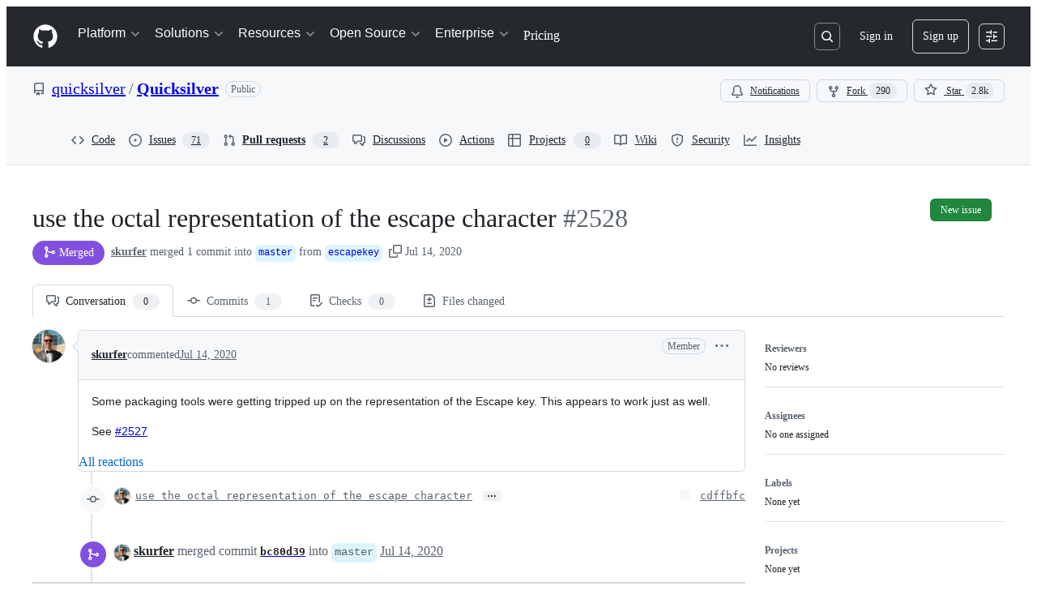

--- FILE ---
content_type: text/css
request_url: https://github.githubassets.com/assets/pull-requests-02dbecfff45c.css
body_size: 2757
content:
.conflict-resolver .conflict-loader,.conflict-resolver.loading .resolve-file-form{display:none}.conflict-resolver .resolve-file-form,.conflict-resolver.loading .conflict-loader{display:block}.conflict-resolver.loading{position:relative;height:calc(100vh + 51px);padding-top:50px;border:solid var(--borderWidth-thin) var(--borderColor-default)}.conflict-resolver .file-header{padding:var(--base-size-8) var(--base-size-8);border-radius:0}.conflicts-nav{height:78vh;-ms-overflow-style:-ms-autohiding-scrollbar;border-width:0 0 var(--borderWidth-thin)}.conflict-resolver .CodeMirror{height:78vh}.conflicts-nav.menu,.conflict-resolver .form-group,.conflict-resolver .file{margin-bottom:0}.conflict-nav-item .discussion-item-icon{display:none}.conflict-nav-item.resolved .discussion-item-icon{display:block;margin-left:calc(var(--base-size-4)*-1)}.conflict-nav-item.resolved .octicon-file-code{display:none}.conflict-nav-item.selected::before{border-radius:0}.conflict-nav-item .octicon{width:22px}.conflict-nav-item .css-truncate-target{max-width:80%}.conflict-gutter-marker{background-color:var(--bgColor-attention-muted, var(--color-attention-subtle))}.conflict-gutter-marker::after,.conflict-gutter-marker::before{position:absolute;left:-1px;content:"";background-color:var(--bgColor-danger-emphasis, var(--color-danger-fg))}.conflict-gutter-marker-start::after,.conflict-gutter-marker-end::after{width:1px;height:10px}.conflict-gutter-marker-start::before,.conflict-gutter-marker-middle::before,.conflict-gutter-marker-end::before{width:10px;height:1px}.conflict-gutter-marker-start::after{bottom:0}.conflict-gutter-marker-end::after{top:0}.conflict-gutter-marker-start::before{top:7px}.conflict-gutter-marker-end::before{bottom:7px}.conflict-gutter-marker-line::after,.conflict-gutter-marker-middle::after{width:1px;height:18px}.conflict-gutter-marker-middle::before{top:9px}.conflict-start-line::after{content:" (Current change)";color:var(--fgColor-muted)}.conflict-end-line::after{content:" (Incoming change)";color:var(--fgColor-muted)}.conflict-resolution-hint-table{display:flex;flex-direction:column;border-color:var(--borderColor-default);border-style:solid;border-width:var(--borderWidth-thin);border-radius:5px}.conflict-resolution-hint-row{display:flex;padding:var(--base-size-16);border-bottom-color:var(--borderColor-default);border-bottom-style:solid;border-bottom-width:var(--borderWidth-thin);gap:var(--stack-gap-normal);justify-content:space-between}.conflict-resolution-hint-hint{text-align:right}deferred-diff-lines.awaiting-highlight .blob-code-inner *:not(.x){color:var(--fgColor-default, var(--color-fg-default))}deferred-diff-lines .blob-code-inner *{transition:color .08s ease-in-out}@media(prefers-reduced-motion){deferred-diff-lines .blob-code-inner *{transition:unset}}.focusable-grid-cell{caret-color:rgba(0,0,0,0);scroll-margin-top:200px}.focusable-grid-cell:is(:focus-visible){outline:none}.focusable-grid-cell textarea{caret-color:auto}.diff-line-row{height:var(--diff-line-minimum-height);line-height:var(--diff-line-height)}.diff-line-row:has(.diff-line-number[data-selected=true]){background-color:var(--bgColor-attention-muted)}.diff-line-row:has(.diff-text-cell[data-selected=true]){background-color:var(--bgColor-attention-muted)}.diff-line-row:has(.new-diff-line-number[data-selected=true]){background-color:var(--bgColor-attention-muted)}.diff-line-row:last-child .diff-line-number.left-side:first-of-type{border-bottom-left-radius:5px}.diff-line-row:last-child .new-diff-line-number.left-side:first-of-type{border-bottom-left-radius:5px}.diff-line-row:last-child .diff-text-cell.right-side-diff-cell{border-bottom-right-radius:5px}.diff-line-row:last-child .empty-diff-line.left-side:first-of-type{border-bottom-left-radius:5px}.diff-line-row:last-child .empty-diff-line:not(.left-side):last-of-type{border-bottom-right-radius:5px}.diff-line-row:last-child .diff-hunk-cell{border-bottom-left-radius:5px;border-bottom-right-radius:5px}.diff-line-row:last-child .diff-hunk-cell button:first-of-type{border-bottom-left-radius:5px}.diff-hunk-cell{position:relative;padding-right:var(--diff-line-height);padding-left:var(--diff-line-height)}.diff-hunk-cell.hunk{display:flex;flex-direction:row;align-items:center}.diff-hunk-cell:is(:focus)::before{z-index:1;content:" ";position:absolute;left:0;right:0;top:0;bottom:0;border:var(--borderWidth-thick) solid var(--focus-outlineColor);pointer-events:none}.diff-text-cell{position:relative;padding-right:var(--diff-line-height);padding-left:var(--diff-line-height)}.diff-text-cell.hunk{display:flex;flex-direction:row;align-items:center}.diff-text-cell[data-selected=true]{background-color:var(--bgColor-attention-muted)}.diff-text-cell .diff-text .diff-text-marker{position:absolute;top:0;left:var(--base-size-8);padding-right:var(--base-size-8);-webkit-user-select:none;user-select:none}.diff-text-cell .diff-text .diff-text-inner{overflow:hidden;color:var(--fgColor-default, var(--color-fg-default));word-wrap:break-word;white-space:pre-wrap}.diff-text-cell .syntax-highlighted-line.addition .x{color:var(--diffBlob-additionWord-fgColor, var(--diffBlob-addition-fgColor-text));background-color:var(--diffBlob-additionWord-bgColor, var(--diffBlob-addition-bgColor-word))}.diff-text-cell .syntax-highlighted-line.deletion .x{color:var(--diffBlob-deletionWord-fgColor, var(--diffBlob-deletion-fgColor-text));background-color:var(--diffBlob-deletionWord-bgColor, var(--diffBlob-deletion-bgColor-word))}.diff-text-cell .syntax-highlighted-line .x-first{border-top-left-radius:var(--borderRadius-small);border-bottom-left-radius:var(--borderRadius-small)}.diff-text-cell .syntax-highlighted-line .x-last{border-top-right-radius:var(--borderRadius-small);border-bottom-right-radius:var(--borderRadius-small)}.diff-text-cell[data-selected=true]::before{content:" ";border-left:solid var(--borderWidth-thick) var(--borderColor-accent-emphasis);position:absolute;top:0;display:inline-block;left:0;height:100%}.diff-text-cell:is(:focus)::before{z-index:1;content:" ";position:absolute;left:0;right:0;top:0;bottom:0;border:var(--borderWidth-thick) solid var(--focus-outlineColor);pointer-events:none}.empty-diff-line{background-color:var(--diffBlob-emptyLine-bgColor, var(--bgColor-muted))}.new-diff-line-number{width:1%;min-width:50px;line-height:var(--diff-line-height);position:relative;text-align:center;cursor:pointer;-webkit-user-select:none;user-select:none;vertical-align:top;font-family:var(--fontStack-monospace);font-size:var(--text-body-size-small)}.new-diff-line-number .diff-line-number-button{all:unset;width:100%}.new-diff-line-number .diff-line-number-button:hover{font-weight:var(--base-text-weight-semibold, 600);color:var(--fgColor-default, var(--color-fg-default))}.new-diff-line-number.has-expander{padding-right:0;padding-left:0}.new-diff-line-number[data-selected=true]{background-color:var(--bgColor-attention-muted);mix-blend-mode:multiply}.new-diff-line-number[data-selected=true][data-first-unified-line-number-cell=false]:is(:focus)::before{z-index:1;content:" ";position:absolute;left:0;right:0;top:0;bottom:0;border-left:var(--borderWidth-thick) solid var(--focus-outlineColor) !important;border-top:var(--borderWidth-thick) solid var(--focus-outlineColor) !important;border-bottom:var(--borderWidth-thick) solid var(--focus-outlineColor) !important}.new-diff-line-number[data-selected=false]:is(:focus)::before,.new-diff-line-number[data-selected=true][data-first-unified-line-number-cell=true]:is(:focus)::before{z-index:1;content:" ";position:absolute;left:0;right:0;top:0;bottom:0;border:var(--borderWidth-thick) solid var(--focus-outlineColor)}.diff-line-number{width:1%;min-width:50px;line-height:100%;text-align:right;cursor:pointer;-webkit-user-select:none;user-select:none;vertical-align:top}.diff-line-number code{line-height:var(--diff-line-height)}.diff-line-number .diff-line-number-button{all:unset;width:100%}.diff-line-number .diff-line-number-button:hover{font-weight:var(--base-text-weight-semibold, 600);color:var(--fgColor-default, var(--color-fg-default))}.diff-line-number.has-expander{padding-right:0;padding-left:0}.diff-line-number[data-selected=true]{background-color:var(--bgColor-attention-muted);mix-blend-mode:multiply}.diff-line-number[data-selected=true][data-first-unified-line-number-cell=false]:is(:focus)::before{z-index:1;content:" ";position:absolute;left:0;right:0;top:0;bottom:0;border-left:var(--borderWidth-thick) solid var(--focus-outlineColor) !important;border-top:var(--borderWidth-thick) solid var(--focus-outlineColor) !important;border-bottom:var(--borderWidth-thick) solid var(--focus-outlineColor) !important}.diff-line-number[data-selected=false]:is(:focus)::before,.diff-line-number[data-selected=true][data-first-unified-line-number-cell=true]:is(:focus)::before{z-index:1;content:" ";position:absolute;left:0;right:0;top:0;bottom:0;border:var(--borderWidth-thick) solid var(--focus-outlineColor)}.diff-line-number-neutral{color:var(--fgColor-muted, var(--color-fg-muted)) !important}:root{--line-number-cell-width: 44px;--line-number-cell-width-unified: 88px;--diff-line-minimum-height: 24px;--diff-line-height: 24px;--diff-action-bar-position: 0}.hunk-kebab-icon{display:flex;width:var(--line-number-cell-width);padding-top:var(--base-size-4);margin-left:calc(var(--diff-line-height)*-1);background-color:var(--diffBlob-hunkNum-bgColor-rest, var(--diffBlob-hunk-bgColor-num));justify-content:right}.hunk-kebab-icon-unified{width:var(--line-number-cell-width-unified)}table[data-block-diff-cell-selection=left] .left-side-diff-cell{-webkit-user-select:none;user-select:none}table[data-block-diff-cell-selection=right] .right-side-diff-cell{-webkit-user-select:none;user-select:none}.is-review-pending .review-title-with-count{display:block}.review-title-with-count{display:none}.review-cancel-button{display:inline-block}.is-review-pending .review-cancel-button{display:block}.is-resolved .file-actions{display:none}.is-resolved .resolved-notice{display:block}.resolved-notice{display:none}.pull-request-suggested-changes-menu{top:30px;left:initial;z-index:99;width:700px;padding:var(--base-size-8);margin:0;border:var(--borderWidth-thin) solid var(--borderColor-muted, var(--color-border-subtle));transform:initial}.pull-request-suggested-changes-menu::after,.pull-request-suggested-changes-menu::before{display:none}.pull-request-suggested-changes-menu .select-menu-header{border-radius:var(--borderRadius-medium) var(--borderRadius-medium) 0 0}.pull-request-suggested-changes-menu .form-actions{border-radius:0 0 var(--borderRadius-medium) var(--borderRadius-medium)}.pull-request-suggested-changes-menu .preview-content{max-height:365px}.pull-request-suggested-changes-menu .comment-body{border-bottom:0 !important}html.skip-scroll-target-into-view{scroll-padding-top:60px}html.skip-scroll-target-into-view.has-notification-top-shelf{scroll-padding-top:129px}@media(min-width: 768px){.toc-select .select-menu-modal{min-width:420px}}.toc-select .select-menu-item .css-truncate{max-width:290px}.toc-select .select-menu-item-heading,.toc-select .select-menu-item-text{color:var(--fgColor-default, var(--color-fg-default))}.toc-select .select-menu-item-icon.octicon-diff-removed{color:var(--fgColor-danger, var(--color-danger-fg))}.toc-select .select-menu-item-icon.octicon-diff-renamed{color:var(--fgColor-muted, var(--color-fg-muted))}.toc-select .select-menu-item-icon.octicon-diff-modified{color:var(--fgColor-attention, var(--color-attention-fg))}.toc-select .select-menu-item-icon.octicon-diff-added{color:var(--fgColor-success, var(--color-success-fg))}.toc-select[aria-selected=true] .select-menu-item-heading,.toc-select[aria-selected=true] .select-menu-item-text,.toc-select[aria-selected=true] .color-fg-success,.toc-select[aria-selected=true] .color-fg-danger,.toc-select[aria-selected=true] .color-fg-muted,.toc-select[aria-selected=true] .octicon-diff-removed,.toc-select[aria-selected=true] .octicon-diff-renamed,.toc-select[aria-selected=true] .octicon-diff-modified,.toc-select[aria-selected=true] .octicon-diff-added,.toc-select[aria-selected=true] .diffstat,.toc-select [role^=menuitem]:focus .select-menu-item-heading,.toc-select [role^=menuitem]:focus .select-menu-item-text,.toc-select [role^=menuitem]:focus .color-fg-success,.toc-select [role^=menuitem]:focus .color-fg-danger,.toc-select [role^=menuitem]:focus .color-fg-muted,.toc-select [role^=menuitem]:focus .octicon-diff-removed,.toc-select [role^=menuitem]:focus .octicon-diff-renamed,.toc-select [role^=menuitem]:focus .octicon-diff-modified,.toc-select [role^=menuitem]:focus .octicon-diff-added,.toc-select [role^=menuitem]:focus .diffstat,.toc-select [role^=menuitem]:hover .select-menu-item-heading,.toc-select [role^=menuitem]:hover .select-menu-item-text,.toc-select [role^=menuitem]:hover .color-fg-success,.toc-select [role^=menuitem]:hover .color-fg-danger,.toc-select [role^=menuitem]:hover .color-fg-muted,.toc-select [role^=menuitem]:hover .octicon-diff-removed,.toc-select [role^=menuitem]:hover .octicon-diff-renamed,.toc-select [role^=menuitem]:hover .octicon-diff-modified,.toc-select [role^=menuitem]:hover .octicon-diff-added,.toc-select [role^=menuitem]:hover .diffstat,.toc-select .navigation-focus .select-menu-item-heading,.toc-select .navigation-focus .select-menu-item-text,.toc-select .navigation-focus .color-fg-success,.toc-select .navigation-focus .color-fg-danger,.toc-select .navigation-focus .color-fg-muted,.toc-select .navigation-focus .octicon-diff-removed,.toc-select .navigation-focus .octicon-diff-renamed,.toc-select .navigation-focus .octicon-diff-modified,.toc-select .navigation-focus .octicon-diff-added,.toc-select .navigation-focus .diffstat{color:var(--fgColor-onEmphasis, var(--color-fg-on-emphasis)) !important}.pr-review-tools .Counter{display:none}.is-review-pending .pr-review-tools .Counter{display:inline-block}.pr-review-tools .previewable-comment-form .comment-form-head{border-top-left-radius:0 !important;border-top-right-radius:0 !important}@media(max-width: 374px){.pr-review-tools{display:flex;flex-direction:column}.pr-review-tools>*{width:100%;margin:var(--base-size-4) 0}}@media print{.pr-review-tools{display:none !important}}.tooltipped-left::after{right:auto;left:0}.tooltipped-left::before{right:auto;left:0}.diffbar-range-menu .select-menu-modal{width:380px}.diffbar-range-menu .css-truncate-target{max-width:280px}.diffbar-range-menu .select-menu-item:not(.select-menu-action){padding:var(--base-size-8) var(--base-size-8)}.diffbar-range-menu .emoji{vertical-align:bottom}.diffbar-range-menu .in-range:not(.is-range-selected){background-color:var(--bgColor-accent-muted, var(--color-accent-subtle));border-bottom-color:var(--borderColor-muted, var(--color-border-subtle))}.diffbar-range-menu .in-range:focus:not(.is-range-selected),.diffbar-range-menu .in-range:hover:not(.is-range-selected){background-color:var(--bgColor-accent-emphasis, var(--color-accent-emphasis))}.diffbar-range-menu .is-range-selected{color:var(--fgColor-default, var(--color-fg-default));cursor:default;background-color:var(--bgColor-attention-muted, var(--color-attention-subtle));border-bottom-color:rgba(38.1048387097,43.75,49.3951612903,.15);outline:none}.diffbar-range-menu .is-range-selected .text-emphasized{color:var(--fgColor-attention, var(--color-attention-fg))}.diffbar-range-menu .is-range-selected .description{color:inherit}.diffbar-range-menu .is-last-in-range{cursor:pointer;background-color:var(--bgColor-attention-muted, var(--color-attention-subtle))}.code-formatting-menu{width:260px}[data-target="copilot-mentions-hint.button"].mention-indicator-button:hover{background-color:var(--button-invisible-bgColor-hover) !important}.pull-request-ipm-sidebar-nudge-container{padding:var(--base-size-16);background:var(--bgColor-muted);border:var(--borderWidth-thin) solid var(--borderColor-default);border-radius:var(--borderRadius-medium);overflow:hidden;position:relative}.pull-request-ipm-sidebar-nudge-image-container{position:absolute}.pull-request-ipm-sidebar-nudge-dismiss{position:absolute;top:var(--base-size-8);right:var(--base-size-8)}.pull-request-ipm-sidebar-nudge-description{font:var(--text-body-shorthand-small);color:var(--fgColor-muted);margin-top:var(--base-size-16);margin-bottom:var(--base-size-16)}.pull-request-ipm-sidebar-nudge-title{font:var(--text-title-shorthand-small)}@media(min-width: 1012px){.pull-request-ipm-sidebar-nudge-image-container{right:calc(var(--base-size-128)*-1 - var(--base-size-4) - var(--base-size-4) + var(--base-size-4)/4);bottom:calc(var(--base-size-36)*-1 + var(--base-size-4)/4)}.pull-request-ipm-sidebar-nudge-description{max-width:172px}.pull-request-ipm-sidebar-nudge-title{max-width:200px}}@media(min-width: 768px)and (max-width: 1011px){.pull-request-ipm-sidebar-nudge-image-container{display:none}}@media(max-width: 767px){.pull-request-ipm-sidebar-nudge-container{display:none}}.pull-request-ipm-sidebar-nudge-image-dark,.pull-request-ipm-sidebar-nudge-image-light{width:236px;height:194px}@media(prefers-color-scheme: dark){[data-color-mode=auto][data-dark-theme=dark] .pull-request-ipm-sidebar-nudge-image-light,[data-color-mode=auto][data-dark-theme=dark_high_contrast] .pull-request-ipm-sidebar-nudge-image-light,[data-color-mode=auto][data-dark-theme=dark_dimmed] .pull-request-ipm-sidebar-nudge-image-light,[data-color-mode=auto][data-dark-theme=dark_dimmed_high_contrast] .pull-request-ipm-sidebar-nudge-image-light,[data-color-mode=auto][data-dark-theme=dark_tritanopia] .pull-request-ipm-sidebar-nudge-image-light,[data-color-mode=auto][data-dark-theme=dark_tritanopia_high_contrast] .pull-request-ipm-sidebar-nudge-image-light{display:none}[data-color-mode=auto][data-dark-theme=light] .pull-request-ipm-sidebar-nudge-image-dark,[data-color-mode=auto][data-dark-theme=light_high_contrast] .pull-request-ipm-sidebar-nudge-image-dark,[data-color-mode=auto][data-dark-theme=light_tritanopia] .pull-request-ipm-sidebar-nudge-image-dark,[data-color-mode=auto][data-dark-theme=light_tritanopia_high_contrast] .pull-request-ipm-sidebar-nudge-image-dark{display:none}}@media(prefers-color-scheme: light){[data-color-mode=auto][data-light-theme=light] .pull-request-ipm-sidebar-nudge-image-dark,[data-color-mode=auto][data-light-theme=light_high_contrast] .pull-request-ipm-sidebar-nudge-image-dark,[data-color-mode=auto][data-light-theme=light_tritanopia] .pull-request-ipm-sidebar-nudge-image-dark,[data-color-mode=auto][data-light-theme=light_tritanopia_high_contrast] .pull-request-ipm-sidebar-nudge-image-dark{display:none}[data-color-mode=auto][data-light-theme=dark] .pull-request-ipm-sidebar-nudge-image-light,[data-color-mode=auto][data-light-theme=dark_high_contrast] .pull-request-ipm-sidebar-nudge-image-light,[data-color-mode=auto][data-light-theme=dark_dimmed] .pull-request-ipm-sidebar-nudge-image-light,[data-color-mode=auto][data-light-theme=dark_dimmed_high_contrast] .pull-request-ipm-sidebar-nudge-image-light,[data-color-mode=auto][data-light-theme=dark_tritanopia] .pull-request-ipm-sidebar-nudge-image-light,[data-color-mode=auto][data-light-theme=dark_tritanopia_high_contrast] .pull-request-ipm-sidebar-nudge-image-light{display:none}}[data-color-mode=dark] .pull-request-ipm-sidebar-nudge-image-light,[data-color-mode=light] .pull-request-ipm-sidebar-nudge-image-dark{display:none}
/*# sourceMappingURL=index.scss.map */

/*# sourceMappingURL=pull-requests-98520c2875dc.css.map*/